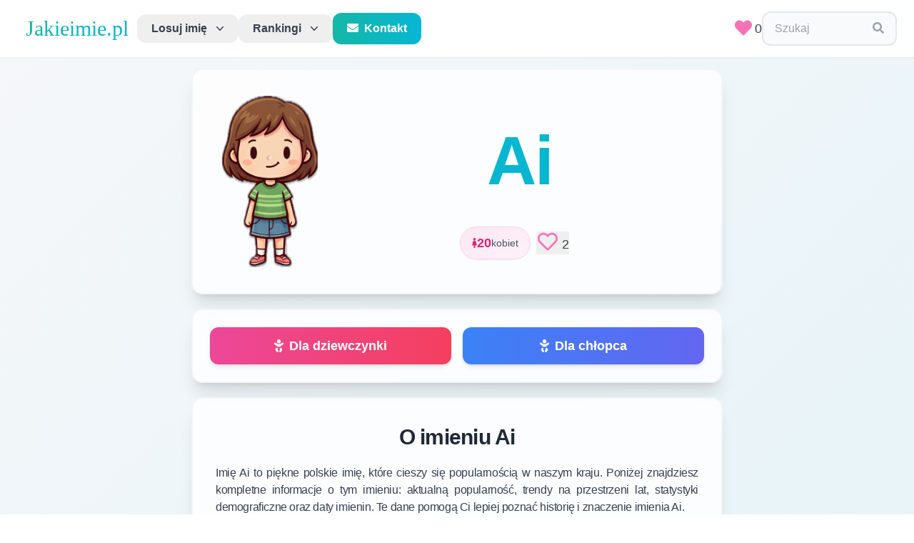

--- FILE ---
content_type: text/html; charset=utf-8
request_url: https://jakieimie.pl/imie/ai
body_size: 14249
content:
<!DOCTYPE html>
<html lang="pl">

<head>
    <!-- Matomo -->
    <script>
        var _paq = window._paq = window._paq || [];
        /* tracker methods like "setCustomDimension" should be called before "trackPageView" */
        _paq.push(['trackPageView']);
        _paq.push(['enableLinkTracking']);
        (function () {
            var u = "//matomo.falconbytes.pl/";
            _paq.push(['setTrackerUrl', u + 'matomo.php']);
            _paq.push(['setSiteId', '1']);
            var d = document, g = d.createElement('script'), s = d.getElementsByTagName('script')[0];
            g.async = true; g.src = u + 'matomo.js'; s.parentNode.insertBefore(g, s);
        })();
    </script>
    <!-- End Matomo Code -->
    <script async src="https://pagead2.googlesyndication.com/pagead/js/adsbygoogle.js?client=ca-pub-9585176266243524"
        crossorigin="anonymous"></script>
    <meta charset="UTF-8">
    <meta name="viewport" content="width=device-width, initial-scale=1.0">
    <meta http-equiv="X-UA-Compatible" content="ie=edge">
    <link rel="stylesheet" href="/files/css/tailwind5.css" />
    <link href="https://fonts.googleapis.com/css?family=Work+Sans:200,400&display=optional" rel="stylesheet">
    <link href="https://fonts.googleapis.com/css2?family=Cookie&display=optional" rel="stylesheet">
    <link href="https://fonts.googleapis.com/css2?family=Lato&family=Zeyada&display=optional" rel="stylesheet">
    <meta content="Jakieimie.pl" property="og:site_name" />
    <meta content="Imię Ai" property="og:title" />
    <meta
        content="Pomożemy Ci znaleźć najlepsze imię dla dziecka. Przeglądaj naszą bazę ponad 50,000 polskich imion, sprawdź ich popularność, znaczenie i trendy. Losuj imiona lub przeglądaj rankingi popularności."
        property="og:description" />
    <meta content="https://jakieimie.pl/static/images/mini.png" property="og:image" />
    <meta content="Jakieimie.pl" name="twitter:title" />
    <meta content="Katalog polskich imion - znajdź idealne imię dla dziecka. Baza ponad 50,000 imion z rankingami popularności i znaczeniami." name="twitter:description" />
    <meta content="https://jakieimie.pl/static/images/mini.png" name="twitter:image" />
    <meta content="jakieimie.pl" name="twitter:image:alt" />
    <meta content="summary_large_image" name="twitter:card" />
    <meta property="og:type" content="website" />
    <link href="/static/images/apple-touch-icon.png" rel="apple-touch-icon" sizes="180x180" />
    <link href="/static/images/favicon-32x32.png" rel="icon" sizes="32x32" type="image/png" />
    <link href="/static/images/favicon-16x16.png" rel="icon" sizes="16x16" type="image/png" />
    <link href="/static/site.webmanifest" rel="manifest" />
    <title>
        Imię Ai - Jakieimie.pl
    </title>
    
    <meta content="Kompletne informacje o imieniu Ai w Polsce. Sprawdź popularność, znaczenie, imieniny, trendy na przestrzeni lat i statystyki demograficzne. Ile osób nosi imię Ai? Kiedy są imieniny? Znajdź wszystkie informacje o imieniu Ai." name="description" />
    <meta content="imię ai, ai, ile osób nosi imie ai, popularność imienia ai, znaczenie imienia ai, imieniny ai, trendy imienia ai" name="keywords" />
    <meta content="https://jakieimie.pl/imie/ai" property="og:url" />
    <link href="https://jakieimie.pl/imie/ai" rel="canonical" />
    <script src="https://unpkg.com/htmx.org@1.8.5"></script>
    <script src="https://unpkg.com/hyperscript.org@0.9.7"></script>

    <style>
        #menu-toggle:checked+#menu {
            display: block;
        }
        /* Mobile menu styling */
        @media (max-width: 768px) {
            #menu {
                max-height: calc(100vh - 80px);
                overflow-y: auto;
            }
        }
    </style>

<!-- <div id="cookiePopup" style="
display:none;
position:fixed;
top:0;
left:0;
width:100%;
height:100%;
background:rgba(0,0,0,0.7);
justify-content:center;
align-items:center;
z-index:9999;
">
<div style="position:relative;">
    <a href="https://diavita.pl/sklep" target="_blank">
        <img src="/files/img/diavita.jpeg" alt="Popup Image" style="max-width:90vw; max-height:90vh; display:block;">
    </a>
  <button id="closePopup" style="
    position:absolute;
    top:10px;
    right:10px;
    background:yellow;
    border:none;
    font-size:20px;
    cursor:pointer;
    padding:5px 10px;
  ">X</button>
</div>
</div> -->

<script>
// Helper: set a cookie
function setCookie(name, value, days) {
var expires = "";
if (days) {
  var date = new Date();
  date.setTime(date.getTime() + (days*24*60*60*1000));
  expires = "; expires=" + date.toUTCString();
}
document.cookie = name + "=" + (value || "")  + expires + "; path=/";
}

// Helper: get a cookie
function getCookie(name) {
var nameEQ = name + "=";
var ca = document.cookie.split(';');
for(var i=0;i < ca.length;i++) {
  var c = ca[i];
  while (c.charAt(0)==' ') c = c.substring(1,c.length);
  if (c.indexOf(nameEQ) == 0) return c.substring(nameEQ.length,c.length);
}
return null;
}

// On DOM ready
document.addEventListener("DOMContentLoaded", function(){
var popupShown = getCookie("popupShown");
if (!popupShown || popupShown === "false") {
    setTimeout(function() {
      document.getElementById("cookiePopup").style.display = "flex";
    }, 1000); // 1000 ms = 1 second
}

document.getElementById("closePopup").addEventListener("click", function(){
  setCookie("popupShown", "true", 30); // expires in 30 days
  document.getElementById("cookiePopup").style.display = "none";
});
});
</script>
</head>

<body class="text-gray-700 leading-normal tracking-normal antialiased">

    <!--Nav-->
    <nav id="header" class="header-modern sticky top-0 z-50 w-full bg-white/95 backdrop-blur-md shadow-sm transition-all duration-300">
        <div class="w-full container mx-auto flex flex-wrap items-center justify-between px-4 md:px-6 py-4">

            <label for="menu-toggle" class="cursor-pointer md:hidden block p-2 hover:bg-gray-100 rounded-lg transition-colors">
                <svg class="fill-current text-gray-700" xmlns="http://www.w3.org/2000/svg" width="24" height="24"
                    viewBox="0 0 20 20">
                    <title>menu</title>
                    <path d="M0 3h20v2H0V3zm0 6h20v2H0V9zm0 6h20v2H0v-2z"></path>
                </svg>
            </label>
            <input class="hidden" type="checkbox" id="menu-toggle" />

            <div class="hidden md:flex md:items-center md:w-auto w-full order-3 md:order-1" id="menu">
                <!-- Desktop Navigation -->
                <nav class="relative hidden md:flex items-center gap-2">
                    <a class="block md:inline-block font-logo text-2xl md:text-3xl px-3 bg-gradient-to-r from-teal-500 to-cyan-500 bg-clip-text text-transparent hover:from-teal-600 hover:to-cyan-600 transition-all duration-300"
                        href="/">Jakieimie.pl</a>

                    <div class="relative block md:inline-block text-left">
                        <div class="w-full">
                            <button _="on mouseenter if not #menu-toggle.checked remove .md:hidden from #tab1 end
                                        on mouseenter if not #menu-toggle.checked add .md:hidden to #tab2 end"
                                type="button" class="modern-dropdown" id="menu-button" aria-expanded="true"
                                aria-haspopup="true">
                                Losuj imię
                                <svg class="-mr-1 ml-2 h-5 w-5 transition-transform duration-200" viewBox="0 0 20 20" fill="currentColor">
                                    <path fill-rule="evenodd"
                                        d="M5.23 7.21a.75.75 0 011.06.02L10 11.168l3.71-3.938a.75.75 0 111.08 1.04l-4.25 4.5a.75.75 0 01-1.08 0l-4.25-4.5a.75.75 0 01.02-1.06z"
                                        clip-rule="evenodd" />
                                </svg>
                            </button>
                        </div>

                        <div id="tab1" class="modern-dropdown-menu md:hidden" role="menu" aria-orientation="vertical"
                            aria-labelledby="menu-button"
                            _="on mouseleave if not #menu-toggle.checked add .md:hidden to me end">
                            <div class="py-2" role="none">
                                <a href="/dziewczynka" class="modern-dropdown-item" role="menuitem" tabindex="-1">
                                    <i class="fas fa-baby text-pink-400 mr-2"></i>Dla dziewczynki
                                </a>
                                <a href="/chlopiec" class="modern-dropdown-item" role="menuitem" tabindex="-1">
                                    <i class="fas fa-baby text-blue-400 mr-2"></i>Dla chłopca
                                </a>
                            </div>
                        </div>
                    </div>

                    <div class="relative block md:inline-block text-left mt-2 md:mt-0">
                        <div class="w-full">
                            <button _="on mouseenter if not #menu-toggle.checked remove .md:hidden from #tab2 end
                                        on mouseenter if not #menu-toggle.checked add .md:hidden to #tab1"
                                type="button" class="modern-dropdown" id="menu-button" aria-expanded="true"
                                aria-haspopup="true">
                                Rankingi
                                <svg class="-mr-1 ml-2 h-5 w-5 transition-transform duration-200" viewBox="0 0 20 20" fill="currentColor"
                                    aria-hidden="true">
                                    <path fill-rule="evenodd"
                                        d="M5.23 7.21a.75.75 0 011.06.02L10 11.168l3.71-3.938a.75.75 0 111.08 1.04l-4.25 4.5a.75.75 0 01-1.08 0l-4.25-4.5a.75.75 0 01.02-1.06z"
                                        clip-rule="evenodd" />
                                </svg>
                            </button>
                        </div>

                        <div id="tab2" class="modern-dropdown-menu md:hidden" role="menu" aria-orientation="vertical"
                            aria-labelledby="menu-button"
                            _="on mouseleave if not #menu-toggle.checked add .md:hidden to me end">
                            <div class="py-2" role="none">
                                <h3 class="text-gray-500 text-xs uppercase tracking-wider font-semibold px-4 py-2">Wszystkie imiona</h3>
                                <a href="/rankingimion" class="modern-dropdown-item" role="menuitem" tabindex="-1">
                                    <i class="fas fa-users text-teal-500 mr-2"></i>W populacji
                                </a>
                                <a href="/rankingimiondzieci" class="modern-dropdown-item" role="menuitem" tabindex="-1">
                                    <i class="fas fa-child text-purple-500 mr-2"></i>Nadawane dzieciom
                                </a>
                                <a href="/najpopularniejsze/2024" class="modern-dropdown-item" role="menuitem" tabindex="-1">
                                    <i class="fas fa-calendar-alt text-orange-500 mr-2"></i>Zestawienie roczne
                                </a>
                            </div>
                            <div class="border-t border-gray-100 py-2" role="none">
                                <h3 class="text-gray-500 text-xs uppercase tracking-wider font-semibold px-4 py-2">Alfabetyczny</h3>
                                <a href="/imiona/wszystkie/litera/a" class="modern-dropdown-item" role="menuitem"
                                    tabindex="-1"><i class="fas fa-sort-alpha-down text-blue-500 mr-2"></i>W populacji</a>
                                <a href="/imiona/dzieci/litera/a" class="modern-dropdown-item" role="menuitem" tabindex="-1">
                                    <i class="fas fa-sort-alpha-down text-indigo-500 mr-2"></i>Nadawane dzieciom
                                </a>
                            </div>
                            <div class="border-t border-gray-100 py-2" role="none">
                                <h3 class="text-gray-500 text-xs uppercase tracking-wider font-semibold px-4 py-2">Rankingi użytkowników</h3>
                                <a href="/ranking" class="modern-dropdown-item" role="menuitem" tabindex="-1">
                                    <i class="fas fa-heart text-pink-500 mr-2"></i>Najwięcej polubień
                                </a>
                            </div>
                            <div class="border-t border-gray-100 py-2" role="none">
                                <a href="/szukaj" class="modern-dropdown-item" role="menuitem" tabindex="-1">
                                    <i class="fas fa-search text-cyan-500 mr-2"></i>Wyszukiwarka
                                </a>
                            </div>
                        </div>
                    </div>

                    <a href="/kontakt" class="block md:inline-block bg-gradient-to-r from-teal-500 to-cyan-500 hover:from-teal-600 hover:to-cyan-600 text-white font-semibold px-5 py-2.5 rounded-xl transition-all duration-300 shadow-sm hover:shadow-md transform hover:scale-105">
                        <i class="fas fa-envelope mr-2"></i>Kontakt
                    </a>
                </nav>

                <!-- Mobile Navigation -->
                <nav class="flex flex-col md:hidden w-full mt-4 space-y-1 bg-white rounded-lg shadow-lg p-4 border border-gray-200">
                    <a href="/" class="block px-4 py-3 text-lg font-semibold bg-gradient-to-r from-teal-500 to-cyan-500 bg-clip-text text-transparent border-b border-gray-200 pb-3 mb-2">
                        Jakieimie.pl
                    </a>
                    
                    <div class="space-y-1">
                        <div class="text-gray-500 text-xs uppercase tracking-wider font-semibold px-4 py-2">Losuj imię</div>
                        <a href="/dziewczynka" class="block px-4 py-3 text-gray-700 hover:bg-teal-50 hover:text-teal-600 rounded-lg transition-colors">
                            <i class="fas fa-baby text-pink-400 mr-2"></i>Dla dziewczynki
                        </a>
                        <a href="/chlopiec" class="block px-4 py-3 text-gray-700 hover:bg-teal-50 hover:text-teal-600 rounded-lg transition-colors">
                            <i class="fas fa-baby text-blue-400 mr-2"></i>Dla chłopca
                        </a>
                    </div>

                    <div class="border-t border-gray-200 pt-2 mt-2 space-y-1">
                        <div class="text-gray-500 text-xs uppercase tracking-wider font-semibold px-4 py-2">Wszystkie imiona</div>
                        <a href="/rankingimion" class="block px-4 py-3 text-gray-700 hover:bg-teal-50 hover:text-teal-600 rounded-lg transition-colors">
                            <i class="fas fa-users text-teal-500 mr-2"></i>W populacji
                        </a>
                        <a href="/rankingimiondzieci" class="block px-4 py-3 text-gray-700 hover:bg-teal-50 hover:text-teal-600 rounded-lg transition-colors">
                            <i class="fas fa-child text-purple-500 mr-2"></i>Nadawane dzieciom
                        </a>
                        <a href="/najpopularniejsze/2024" class="block px-4 py-3 text-gray-700 hover:bg-teal-50 hover:text-teal-600 rounded-lg transition-colors">
                            <i class="fas fa-calendar-alt text-orange-500 mr-2"></i>Zestawienie roczne
                        </a>
                    </div>

                    <div class="border-t border-gray-200 pt-2 mt-2 space-y-1">
                        <div class="text-gray-500 text-xs uppercase tracking-wider font-semibold px-4 py-2">Alfabetyczny</div>
                        <a href="/imiona/wszystkie/litera/a" class="block px-4 py-3 text-gray-700 hover:bg-teal-50 hover:text-teal-600 rounded-lg transition-colors">
                            <i class="fas fa-sort-alpha-down text-blue-500 mr-2"></i>W populacji
                        </a>
                        <a href="/imiona/dzieci/litera/a" class="block px-4 py-3 text-gray-700 hover:bg-teal-50 hover:text-teal-600 rounded-lg transition-colors">
                            <i class="fas fa-sort-alpha-down text-indigo-500 mr-2"></i>Nadawane dzieciom
                        </a>
                    </div>

                    <div class="border-t border-gray-200 pt-2 mt-2 space-y-1">
                        <div class="text-gray-500 text-xs uppercase tracking-wider font-semibold px-4 py-2">Rankingi użytkowników</div>
                        <a href="/ranking" class="block px-4 py-3 text-gray-700 hover:bg-teal-50 hover:text-teal-600 rounded-lg transition-colors">
                            <i class="fas fa-heart text-pink-500 mr-2"></i>Najwięcej polubień
                        </a>
                    </div>

                    <div class="border-t border-gray-200 pt-2 mt-2 space-y-1">
                        <a href="/szukaj" class="block px-4 py-3 text-gray-700 hover:bg-teal-50 hover:text-teal-600 rounded-lg transition-colors">
                            <i class="fas fa-search text-cyan-500 mr-2"></i>Wyszukiwarka
                        </a>
                    </div>

                    <div class="border-t border-gray-200 pt-2 mt-2">
                        <a href="/kontakt" class="block w-full text-center bg-gradient-to-r from-teal-500 to-cyan-500 hover:from-teal-600 hover:to-cyan-600 text-white font-semibold px-5 py-3 rounded-xl transition-all duration-300 shadow-sm">
                            <i class="fas fa-envelope mr-2"></i>Kontakt
                        </a>
                    </div>
                </nav>
            </div>

            <div class="order-1 md:order-2 flex items-center gap-3">
                <div class="inline-block">
                    <a id="userlikes" href="/ulubione" class="text-lg"><span class="text-pink-400 mx-1"> <i class="h-6 w-6 fas fa-heart fa-lg"></i></span>0</a>
                </div>
                <div class="inline-block" _="on click set value of #search-edit to ''">
                    <div class="relative select-text px-4 py-2.5 border-2 border-gray-200 hover:border-teal-300 focus-within:border-teal-400 rounded-xl transition-all duration-200 bg-gray-50 hover:bg-white">
                        <input id="search-edit" class="focus:outline-none mr-2 bg-transparent text-gray-700 placeholder-gray-400" type="input"
                            _="on htmx:afterRequest remove .hidden from #search-results" name="search"
                            placeholder="Szukaj" hx-post="/search" hx-trigger="keyup changed delay:500ms, search"
                            hx-target="#search-results" hx-swap="innerHTML" style="width: 125px;">
                        <span class="text-gray-400">
                            <i class="fa fa-search"></i>
                        </span>
                        <div id="search-results" _="on click elsewhere add .hidden to me"
                            class="absolute top-full left-0 right-0 mt-2 z-50 bg-white border-2 border-gray-200 rounded-xl shadow-2xl w-full max-h-60 overflow-y-auto hidden animate-fadeIn">
                        </div>
                    </div>
                </div>
            </div>
        </div>
    </nav>

    <div class="max-w-3xl mx-auto">
        

<script>
document.addEventListener('DOMContentLoaded', function() {
    // Add loading state to like buttons
    document.body.addEventListener('htmx:beforeRequest', function(evt) {
        if (evt.detail.elt.classList.contains('like-btn')) {
            evt.detail.elt.style.opacity = '0.7';
            // Don't disable pointer events to avoid breaking HTMX
        }
    });
    
    // Remove loading state after request
    document.body.addEventListener('htmx:afterRequest', function(evt) {
        if (evt.detail.elt.classList.contains('like-btn')) {
            evt.detail.elt.style.opacity = '1';
        }
    });
    
    // Remove animation for favorites page
    document.body.addEventListener('click', function(evt) {
        if (evt.target.closest('button[hx-delete*="/unlike/"]')) {
            const button = evt.target.closest('button[hx-delete*="/unlike/"]');
            const row = button.closest('tr');
            if (row) {
                // Add removing animation immediately on click
                row.style.transition = 'opacity 0.4s ease-out';
                row.style.opacity = '0';
                
                // Prevent the default HTMX behavior temporarily
                evt.preventDefault();
                
                // Let HTMX handle the deletion after animation
                setTimeout(() => {
                    // Trigger the HTMX request manually
                    htmx.trigger(button, 'click');
                }, 400);
            }
        }
    });

    
    // Instagram-like heart animation on click
    document.body.addEventListener('click', function(evt) {
        if (evt.target.closest('.like-btn')) {
            const button = evt.target.closest('.like-btn');
            const heart = button.querySelector('i') || button.querySelector('svg');
            
            if (heart) {
                const heartRect = heart.getBoundingClientRect();
                
                // Determine if this is a big button (details/random pages) or small button (rankings)
                const isBigButton = heart.classList.contains('fa-2x') || heart.classList.contains('h-7');
                const scaleAmount = isBigButton ? 1.6 : 1.4;
                const particleCount = isBigButton ? 12 : 8;
                const particleSize = isBigButton ? 6 : 4;
                const burstDistance = isBigButton ? 50 : 30;
                
                // Add a small delay to let HTMX process first
                setTimeout(() => {
                    // Create burst particles centered on the heart
                    createHeartBurst(heartRect.left + heartRect.width / 2, heartRect.top + heartRect.height / 2, particleCount, particleSize, burstDistance);
                    
                    // Heart scale animation
                    heart.style.transition = 'transform 0.3s cubic-bezier(0.68, -0.55, 0.265, 1.55)';
                    heart.style.transform = `scale(${scaleAmount})`;
                    
                    setTimeout(() => {
                        heart.style.transform = 'scale(1)';
                    }, 300);
                }, 50); // Small delay to let HTMX start processing
            }
        }
    });
    
    function createHeartBurst(x, y, particleCount = 8, particleSize = 4, burstDistance = 30) {
        const colors = ['#ff6b9d', '#ff8fab', '#ffb3c6', '#ffc2d1'];
        
        for (let i = 0; i < particleCount; i++) {
            const particle = document.createElement('div');
            particle.style.position = 'fixed';
            particle.style.left = x + 'px';
            particle.style.top = y + 'px';
            particle.style.width = particleSize + 'px';
            particle.style.height = particleSize + 'px';
            particle.style.backgroundColor = colors[Math.floor(Math.random() * colors.length)];
            particle.style.borderRadius = '50%';
            particle.style.pointerEvents = 'none';
            particle.style.zIndex = '9999';
            
            document.body.appendChild(particle);
            
            // Animate particle
            const angle = (i / particleCount) * Math.PI * 2;
            const distance = burstDistance + Math.random() * (burstDistance * 0.5);
            const endX = x + Math.cos(angle) * distance;
            const endY = y + Math.sin(angle) * distance;
            
            particle.animate([
                { 
                    transform: 'translate(0, 0) scale(1)',
                    opacity: 1
                },
                { 
                    transform: `translate(${endX - x}px, ${endY - y}px) scale(0)`,
                    opacity: 0
                }
            ], {
                duration: 600,
                easing: 'cubic-bezier(0.25, 0.46, 0.45, 0.94)'
            }).onfinish = () => {
                document.body.removeChild(particle);
            };
        }
    }
});
</script>

<section class="section-block">
    <div class="section-content relative overflow-hidden">
        <!-- Decorative gradient overlay -->
        <div class="absolute inset-0 bg-gradient-to-br from-pink-50/50 to-purple-50/50 pointer-events-none"></div>
        
        <img class="object-contain object-center md:visible md:h-60 md:w-36 h-60 w-0 md:mx-3 md:my-3 rounded-2xl relative z-10"
        
        src="/files/img/g2.webp" alt="image with a kid">
        
        <div class="flex flex-col justify-between leading-normal w-full mr-2 relative z-10">
        <h2
            class="text-5xl md:text-8xl w-full md:m-2 capitalize font-black tracking-tight text-transparent bg-gradient-to-r from-teal-500 via-cyan-500 to-teal-500 bg-clip-text text-center py-6 hover:scale-105 transition-transform duration-300">
            ai</h2>
            <div class="flex flex-row items-center justify-center mt-3 gap-3 flex-wrap">
                
                <div class="inline-flex items-center gap-2 px-4 py-2 bg-gradient-to-br from-pink-100 to-pink-50 rounded-full border border-pink-200 shadow-sm hover:shadow-md transition-all">
                    <i class="fas fa-female text-pink-600 text-sm"></i>
                    <span class="text-base md:text-lg font-bold text-pink-600">20</span>
                    <span class="text-sm text-gray-600 hidden sm:inline">kobiet</span>
                </div>
                
                
                
                <div class="inline-flex items-center ml-2">
                    <button class="like-btn hover:scale-110 transition-transform" hx-swap="innerHTML" hx-post="/like/ai">
                        <span id="heart-icon" class="text-pink-400"> <i id="heart" class="h-7 w-7 far fa-heart fa-2x"></i></span>
<p class="inline-block text-lg"><span>2</span></p>
                    </button>
                </div>
            </div>
        </div>
    </div>
</section>

<section class="section-block">
    <div class="section-content">
        <div class="grid grid-cols-2 gap-4 w-full">
            <a href="/dziewczynka"
                class="w-full text-center px-6 py-3 rounded-xl bg-gradient-to-r from-pink-500 to-rose-500 hover:from-pink-600 hover:to-rose-600 text-white text-lg font-bold shadow-md hover:shadow-xl transform hover:scale-105 transition-all duration-300 flex items-center justify-center">
                <i class="fas fa-baby mr-2"></i>Dla dziewczynki
            </a>
            <a href="/chlopiec"
                class="w-full text-center px-6 py-3 rounded-xl bg-gradient-to-r from-blue-500 to-indigo-500 hover:from-blue-600 hover:to-indigo-600 text-white text-lg font-bold shadow-md hover:shadow-xl transform hover:scale-105 transition-all duration-300 flex items-center justify-center">
                <i class="fas fa-baby mr-2"></i>Dla chłopca
            </a>
        </div>
    </div>
</section>


<section class="section-block">
    <div class="section-content-col">
        <h2 class="section-header-black">O imieniu Ai</h2>
        <div>
            <p class="text-base p-2 w-full tracking-tight text-gray-700 font-sans text-justify">
                Imię Ai to piękne polskie imię, które cieszy się popularnością w naszym kraju. 
                Poniżej znajdziesz kompletne informacje o tym imieniu: aktualną popularność, trendy na przestrzeni lat, 
                statystyki demograficzne oraz daty imienin. Te dane pomogą Ci lepiej poznać historię i znaczenie imienia Ai.
            </p>
        </div>
    </div>
</section>


<section class="section-block">
    <div class="section-content-col">
        <div class="flex items-center justify-center mb-6">
            <h2 class="section-header-black mb-0">Popularność imienia <span class="text-transparent bg-gradient-to-r from-teal-500 to-cyan-500 bg-clip-text">Ai</span> w latach 2000 - 2024</h2>
        </div>
        <p class="text-gray-600 text-center mt-2 mb-6 leading-relaxed max-w-2xl">
            Wykres przedstawia trendy popularności imienia Ai na przestrzeni lat 2000-2024. 
            Możesz zobaczyć jak zmieniała się popularność tego imienia - czy rośnie, spada czy utrzymuje się na stałym poziomie. 
            Dane pokazują liczbę dzieci, które otrzymały to imię w każdym roku.
        </p>
        <div class="w-full p-4 bg-gradient-to-br from-gray-50 to-white rounded-xl border-2 border-gray-100">
            <canvas id="myChart"></canvas>
        </div>
    </div>
</section>

<section class="section-block">
    <div class="section-content-col">
        <div class="flex items-center justify-center mb-6">
            <h2 class="section-header-black mb-0">Liczba osób z imieniem  <span class="text-transparent bg-gradient-to-r from-teal-500 to-cyan-500 bg-clip-text">Ai</span> w populacji</h2>
        </div>
        <p class="text-gray-600 text-center mt-2 mb-6 leading-relaxed max-w-2xl">
            Wykres pokazuje całkowitą liczbę osób noszących imię Ai w populacji polskiej według płci. 
            Dane obejmują wszystkie osoby w różnym wieku - od dzieci po seniorów. To pozwala zobaczyć rzeczywistą popularność 
            imienia w całym społeczeństwie i zrozumieć jak rozkłada się między mężczyznami a kobietami.
        </p>
        <div class="w-full p-4 bg-gradient-to-br from-gray-50 to-white rounded-xl border-2 border-gray-100">
            <canvas id="myChart2"></canvas>
        </div>
    </div>
</section>

<section class="section-block">
    <div class="section-content-col">
        <div class="flex items-center justify-center mb-6">
            <h2 id="chart-title" class="section-header-black mb-0">Polubienia imienia <span class="text-transparent bg-gradient-to-r from-teal-500 to-cyan-500 bg-clip-text">Ai</span> w ostatnich 12 miesiącach</h2>
        </div>
        <p class="text-gray-600 text-center mt-2 mb-6 leading-relaxed max-w-2xl">
            Wykres przedstawia liczbę polubień imienia Ai w ostatnich 12 miesiącach. 
            Możesz zobaczyć jak zmieniała się popularność tego imienia wśród użytkowników serwisu.
        </p>
        <div class="w-full p-4 bg-gradient-to-br from-gray-50 to-white rounded-xl border-2 border-gray-100">
            <canvas id="monthlyLikesChart"></canvas>
        </div>
    </div>
</section>



<section class="section-block">
    <div class="section-content">
      <div class="flex flex-col justify-between p-1 leading-normal w-full content-center">
        <h2 class="section-header-black">Partnerzy</h2>
        <a href="https://diavita.pl/sklep" target="_blank">
          <div class="flex justify-center items-center">
            <img class="mx-1 my-1 object-contain" src="/files/img/diavita.jpeg" alt="image" hr>
        </div>
        <p class="text-center text-gray-700 text-medium">Z kodem <strong>JAKIEIMIE</strong> otrzymasz zniżkę 10%</p>
    </a>
    </div>
</div>
</section>

<section class="section-block">
    <div class="section-content-col">
        <div class="flex items-center justify-center mb-6">
            <div class="w-12 h-12 bg-gradient-to-br from-indigo-400 to-purple-500 rounded-2xl flex items-center justify-center mr-3 shadow-lg">
                <i class="fas fa-comments text-white text-xl"></i>
            </div>
            <h2 class="section-header-black mb-0">Komentarze</h2>
        </div>
        <div id="comment-form-box" class="bg-gradient-to-br from-gray-50 to-white rounded-2xl p-6 shadow-md border-2 border-gray-100 mt-4 w-full">
            <form 
                hx-post="/comment/ai" 
                hx-target="#comment-form-box" 
                hx-swap="innerHTML"
                class="space-y-4">
                <textarea name="comment_text" rows="5" required class="block w-full min-h-[140px] px-4 py-3 border-2 border-gray-200 rounded-xl focus:outline-none focus:ring-4 focus:ring-teal-100 focus:border-teal-400 transition-all bg-white shadow-sm hover:shadow-md resize-y text-gray-700 placeholder-gray-400" placeholder="Podziel się swoją opinią o tym imieniu..."></textarea>
                <div class="flex justify-end">
                    <button type="submit" class="inline-flex items-center justify-center bg-gradient-to-r from-teal-500 to-cyan-500 hover:from-teal-600 hover:to-cyan-600 text-white font-bold py-3 px-8 rounded-xl transition-all shadow-md hover:shadow-xl transform hover:scale-105 w-full md:w-auto">
                        <i class="fas fa-paper-plane mr-2"></i> Wyślij komentarz
                    </button>
                </div>
            </form>
        </div>

        <div id="comments" class="mt-6 w-full" hx-get="/comments/ai?page=1" hx-trigger="load, refreshComments from:body" hx-swap="innerHTML"></div>
        <div id="comments-more" class="text-center mt-6"></div>
    </div>
</section>


    </div>

    <footer class="w-full bg-gradient-to-br from-gray-50 to-gray-100 mt-16 border-t-4 border-teal-400 relative overflow-hidden">
        <!-- Decorative element -->
        <div class="absolute top-0 left-0 right-0 h-1 bg-gradient-to-r from-teal-400 via-cyan-400 to-teal-400"></div>
        
        <div class="container mx-auto px-6 py-12">
            <div class="grid grid-cols-1 md:grid-cols-3 gap-12">
                <!-- About Section -->
                <div class="space-y-5">
                    <div class="flex items-center space-x-3">
                        <div class="w-10 h-10 bg-gradient-to-br from-teal-500 to-cyan-500 rounded-xl flex items-center justify-center">
                            <i class="fas fa-heart text-white"></i>
                        </div>
                        <h3 class="font-bold text-gray-800 text-xl">O serwisie</h3>
                    </div>
                    <p class="text-sm text-gray-600 leading-relaxed">
                        Znajdź idealne imię dla swojego dziecka korzystając z naszej bazy danych. 
                        Losuj z popularnych lub unikalnych imion i dodawaj ulubione do swojej listy.
                    </p>
                    <div class="flex items-center space-x-3 p-3 bg-white/70 rounded-xl border-l-4 border-pink-400">
                        <span class="text-pink-500 text-xl">
                            <i class="fas fa-heart"></i>
                        </span>
                        <span class="text-sm text-gray-700 font-medium">Kliknij serce aby dodać do ulubionych</span>
                    </div>
                </div>

                <!-- Quick Links -->
                <div class="space-y-5">
                    <div class="flex items-center space-x-3">
                        <div class="w-10 h-10 bg-gradient-to-br from-cyan-500 to-blue-500 rounded-xl flex items-center justify-center">
                            <i class="fas fa-link text-white"></i>
                        </div>
                        <h3 class="font-bold text-gray-800 text-xl">Przydatne linki</h3>
                    </div>
                    <ul class="space-y-3 text-sm">
                        <li><a href="/ulubione" class="text-gray-600 hover:text-teal-600 transition-all duration-200 flex items-center group">
                            <i class="fas fa-chevron-right text-teal-400 mr-2 group-hover:translate-x-1 transition-transform"></i>
                            Twoje ulubione imiona
                        </a></li>
                        <li><a href="/szukaj" class="text-gray-600 hover:text-teal-600 transition-all duration-200 flex items-center group">
                            <i class="fas fa-chevron-right text-teal-400 mr-2 group-hover:translate-x-1 transition-transform"></i>
                            Zaawansowane wyszukiwanie
                        </a></li>
                        <li><a href="/rankingimion" class="text-gray-600 hover:text-teal-600 transition-all duration-200 flex items-center group">
                            <i class="fas fa-chevron-right text-teal-400 mr-2 group-hover:translate-x-1 transition-transform"></i>
                            Ranking popularności
                        </a></li>
                        <li><a href="/rankingimiondzieci" class="text-gray-600 hover:text-teal-600 transition-all duration-200 flex items-center group">
                            <i class="fas fa-chevron-right text-teal-400 mr-2 group-hover:translate-x-1 transition-transform"></i>
                            Imiona dla dzieci
                        </a></li>
                        <li><a href="/ranking" class="text-gray-600 hover:text-teal-600 transition-all duration-200 flex items-center group">
                            <i class="fas fa-chevron-right text-teal-400 mr-2 group-hover:translate-x-1 transition-transform"></i>
                            Najpopularniejsze użytkowników
                        </a></li>
                        <li><a href="/kontakt" class="text-gray-600 hover:text-teal-600 transition-all duration-200 flex items-center group">
                            <i class="fas fa-chevron-right text-teal-400 mr-2 group-hover:translate-x-1 transition-transform"></i>
                            Kontakt
                        </a></li>
                    </ul>
                </div>

                <!-- Data Source & Partners -->
                <div class="space-y-5">
                    <div class="flex items-center space-x-3">
                        <div class="w-10 h-10 bg-gradient-to-br from-purple-500 to-pink-500 rounded-xl flex items-center justify-center">
                            <i class="fas fa-database text-white"></i>
                        </div>
                        <h3 class="font-bold text-gray-800 text-xl">Źródła danych</h3>
                    </div>
                    <div class="p-4 bg-white/70 rounded-xl space-y-3">
                        <p class="text-sm text-gray-600 leading-relaxed">
                            Wszystkie imiona pochodzą z oficjalnych danych 
                            <a href="https://dane.gov.pl/pl/dataset/219,imiona-nadawane-dzieciom-w-polsce" 
                               class="text-teal-600 hover:text-teal-800 font-semibold transition-colors underline decoration-teal-300">GUS</a> 
                            z rejestru PESEL (stan na 19.01.2024).
                        </p>
                    </div>
                    <div class="space-y-3">
                        <p class="text-sm font-bold text-gray-700 flex items-center">
                            <i class="fas fa-handshake text-teal-500 mr-2"></i>
                            Partnerzy:
                        </p>
                        <ul class="space-y-2 text-sm">
                            <li>
                                <a href="https://namecatalog.info" class="inline-flex items-center px-4 py-2 bg-white rounded-lg hover:shadow-md transition-all duration-200 text-teal-600 hover:text-teal-700 border border-gray-200">
                                    <i class="fas fa-external-link-alt mr-2"></i>namecatalog.info
                                </a>
                            </li>
                            <li>
                                <a href="https://diavita.pl/sklep" class="inline-flex items-center px-4 py-2 bg-white rounded-lg hover:shadow-md transition-all duration-200 text-teal-600 hover:text-teal-700 border border-gray-200">
                                    <i class="fas fa-external-link-alt mr-2"></i>diavita.pl
                                </a>
                            </li>
                            <li>
                                <a href="https://psieimie.pl" class="inline-flex items-center px-4 py-2 bg-white rounded-lg hover:shadow-md transition-all duration-200 text-teal-600 hover:text-teal-700 border border-gray-200">
                                    <i class="fas fa-external-link-alt mr-2"></i>psieimie.pl
                                </a>
                            </li>
                        </ul>
                    </div>
                </div>
            </div>
        </div>
        
        <!-- Bottom Bar -->
        <div class="border-t border-gray-300">
            <div class="container mx-auto px-6 py-6">
                <div class="flex flex-col md:flex-row justify-between items-center space-y-4 md:space-y-0">
                    <div class="text-sm text-gray-600">
                        © 2024 <span class="font-bold bg-gradient-to-r from-teal-600 to-cyan-600 bg-clip-text text-transparent">Falconbytes.pl</span> - Wszystkie prawa zastrzeżone
                    </div>
                    <div class="flex items-center space-x-4 text-gray-500">
                        <span class="text-xs">Stworzone z</span>
                        <i class="fas fa-heart text-pink-500 animate-pulse"></i>
                        <span class="text-xs">dla rodziców</span>
                    </div>
                </div>
            </div>
        </div>
    </footer>

    <script crossorigin="anonymous"
        integrity="sha512-F5QTlBqZlvuBEs9LQPqc1iZv2UMxcVXezbHzomzS6Df4MZMClge/8+gXrKw2fl5ysdk4rWjR0vKS7NNkfymaBQ=="
        src="https://cdnjs.cloudflare.com/ajax/libs/font-awesome/5.15.1/js/all.min.js"></script>

    
<script src="https://cdn.jsdelivr.net/npm/chart.js@4.4.1/dist/chart.umd.js"></script>
<script>

0

var kidChart;
var totalChart
createCharts([0,0,0,0,0,0,0,0,0,0,0,0,0,0,0,0,0,0,0,0,0,0,0,0,0,],
[0,0,0,0,0,0,],
[14,14,15,17,18,20,],);

function createCharts(count_data, mcount_data, fcount_data) {
  // Determine aspect ratio based on screen size
  var isMobile = window.innerWidth < 768;
  var chartAspectRatio = isMobile ? 1.5 : 3;
  
  var ctx = document.getElementById('myChart').getContext('2d');
  
  // Create gradient for the line
  var gradient = ctx.createLinearGradient(0, 0, 0, 400);
  gradient.addColorStop(0, 'rgba(20, 184, 166, 0.3)');
  gradient.addColorStop(1, 'rgba(20, 184, 166, 0.0)');
  
  var kidChart = new Chart(ctx, {
      type: 'line',
      data: {
          labels: [2000,2001,2002,2003,2004,2005,2006,2007,2008,2009,2010,2011,2012,2013,2014,2015,2016,2017,2018,2019,2020,2021,2022,2023,2024,],
          datasets: [{
              label: 'Liczba dzieci',
              data: count_data,
              backgroundColor: gradient,
              borderColor: 'rgba(20, 184, 166, 1)',
              pointBackgroundColor: 'rgba(249, 115, 22, 1)',
              pointBorderColor: '#fff',
              pointBorderWidth: 2,
              pointRadius: 4,
              pointHoverRadius: 7,
              pointHoverBackgroundColor: 'rgba(249, 115, 22, 1)',
              pointHoverBorderColor: '#fff',
              pointHoverBorderWidth: 3,
              borderWidth: 3,
              fill: true,
              tension: 0.4,
          }]
      },
      options: {
        plugins: {
            legend: {
                display: false,
            },
            tooltip: {
                backgroundColor: 'rgba(0, 0, 0, 0.8)',
                padding: 12,
                titleFont: { size: 14, weight: 'bold' },
                bodyFont: { size: 13 },
                cornerRadius: 8,
                displayColors: false,
                callbacks: {
                    label: function(context) {
                        return 'Dzieci: ' + context.parsed.y.toLocaleString('pl-PL');
                    }
                }
            }
        },
        responsive: true,
        maintainAspectRatio: true,
        aspectRatio: chartAspectRatio,
        interaction: {
            mode: 'index',
            intersect: false,
        },
        animation: {
            duration: 1500,
            easing: 'easeInOutQuart'
        },
        scales: {
              x: {
                grid: {
                    color: 'rgba(0, 0, 0, 0.05)',
                    drawBorder: false,
                },
                ticks: {
                    font: { size: 11 },
                    color: 'rgba(107, 114, 128, 1)'
                }
              },
              y: {
                beginAtZero: true,
                grid: {
                    color: 'rgba(0, 0, 0, 0.05)',
                    drawBorder: false,
                },
                ticks: {
                    font: { size: 11 },
                    color: 'rgba(107, 114, 128, 1)',
                    callback: function(value) {
                        return value.toLocaleString('pl-PL');
                    }
                }
              }
          }
      }
  });

  var ctx2 = document.getElementById('myChart2').getContext('2d');
  
  // Create gradients for male/female
  var gradientMale = ctx2.createLinearGradient(0, 0, 0, 400);
  gradientMale.addColorStop(0, 'rgba(14, 165, 233, 0.2)');
  gradientMale.addColorStop(1, 'rgba(14, 165, 233, 0.0)');
  
  var gradientFemale = ctx2.createLinearGradient(0, 0, 0, 400);
  gradientFemale.addColorStop(0, 'rgba(244, 114, 182, 0.2)');
  gradientFemale.addColorStop(1, 'rgba(244, 114, 182, 0.0)');
  
  var totalChart = new Chart(ctx2, {
      type: 'line',
      data: {
          labels: [2019,2020,2021,2022,2023,2024,],
          datasets: [
          
          
          {
              label: 'Kobiet',
              data: fcount_data,
              yAxisID: 'y2',
              backgroundColor: gradientFemale,
              borderColor: 'rgba(244, 114, 182, 1)',
              pointBackgroundColor: 'rgba(219, 39, 119, 1)',
              pointBorderColor: '#fff',
              pointBorderWidth: 2,
              pointRadius: 4,
              pointHoverRadius: 7,
              pointHoverBackgroundColor: 'rgba(219, 39, 119, 1)',
              pointHoverBorderColor: '#fff',
              pointHoverBorderWidth: 3,
              borderWidth: 3,
              fill: true,
              tension: 0.4,
          }
          
        ]
      },
      options: {
        plugins: {
            legend: {
                display: true,
                labels: {
                    font: { size: 12, weight: '600' },
                    color: 'rgba(55, 65, 81, 1)',
                    usePointStyle: true,
                    pointStyle: 'circle',
                    padding: 15
                }
            },
            tooltip: {
                backgroundColor: 'rgba(0, 0, 0, 0.8)',
                padding: 12,
                titleFont: { size: 14, weight: 'bold' },
                bodyFont: { size: 13 },
                cornerRadius: 8,
                callbacks: {
                    label: function(context) {
                        return context.dataset.label + ': ' + context.parsed.y.toLocaleString('pl-PL');
                    }
                }
            }
        },
        responsive: true,
        maintainAspectRatio: true,
        aspectRatio: chartAspectRatio,
        interaction: {
            mode: 'index',
            intersect: false,
        },
        animation: {
            duration: 1500,
            easing: 'easeInOutQuart'
        },
        scales: {
            x: {
                grid: {
                    color: 'rgba(0, 0, 0, 0.05)',
                    drawBorder: false,
                },
                ticks: {
                    font: { size: 11 },
                    color: 'rgba(107, 114, 128, 1)'
                }
            },
            
            
              y2: {
                type: 'linear',
                position: 'right',
                beginAtZero: true,
                grid: {
                    drawOnChartArea: false,
                    drawBorder: false,
                },
                ticks: { 
                    color: 'rgba(219, 39, 119, 1)', 
                    suggestedMin: 0,
                    font: { size: 11, weight: '600' },
                    callback: function(value) {
                        return value.toLocaleString('pl-PL');
                    }
                },
              }
            
          }
      }
  });
}

var monthlyLikesChart;

// Function to create or update the monthly likes chart
function createMonthlyLikesChart(data) {
    const ctx = document.getElementById('monthlyLikesChart');
    if (!ctx) return;

    const labels = data.map(item => item.month_label);
    const counts = data.map(item => item.count);

    // Determine aspect ratio based on screen size
    const isMobile = window.innerWidth < 768;
    const chartAspectRatio = isMobile ? 1.5 : 3;

    // Create gradient for the line
    const gradient = ctx.getContext('2d').createLinearGradient(0, 0, 0, 400);
    gradient.addColorStop(0, 'rgba(244, 114, 182, 0.3)');
    gradient.addColorStop(1, 'rgba(244, 114, 182, 0.0)');

    const chartConfig = {
        type: 'line',
        data: {
            labels: labels,
            datasets: [{
                label: 'Liczba polubień',
                data: counts,
                backgroundColor: gradient,
                borderColor: 'rgba(244, 114, 182, 1)',
                pointBackgroundColor: 'rgba(219, 39, 119, 1)',
                pointBorderColor: '#fff',
                pointBorderWidth: 2,
                pointRadius: 4,
                pointHoverRadius: 7,
                pointHoverBackgroundColor: 'rgba(219, 39, 119, 1)',
                pointHoverBorderColor: '#fff',
                pointHoverBorderWidth: 3,
                borderWidth: 3,
                fill: true,
                tension: 0.4,
            }]
        },
        options: {
            plugins: {
                legend: {
                    display: false,
                },
                tooltip: {
                    backgroundColor: 'rgba(0, 0, 0, 0.8)',
                    padding: 12,
                    titleFont: { size: 14, weight: 'bold' },
                    bodyFont: { size: 13 },
                    cornerRadius: 8,
                    displayColors: false,
                    callbacks: {
                        label: function(context) {
                            return 'Polubienia: ' + context.parsed.y.toLocaleString('pl-PL');
                        }
                    }
                }
            },
            responsive: true,
            maintainAspectRatio: true,
            aspectRatio: chartAspectRatio,
            interaction: {
                mode: 'index',
                intersect: false,
            },
            animation: {
                duration: 1500,
                easing: 'easeInOutQuart'
            },
            scales: {
                x: {
                    grid: {
                        color: 'rgba(0, 0, 0, 0.05)',
                        drawBorder: false,
                    },
                    ticks: {
                        font: { size: 11 },
                        color: 'rgba(107, 114, 128, 1)'
                    }
                },
                y: {
                    beginAtZero: true,
                    grid: {
                        color: 'rgba(0, 0, 0, 0.05)',
                        drawBorder: false,
                    },
                    ticks: {
                        font: { size: 11 },
                        color: 'rgba(107, 114, 128, 1)',
                        callback: function(value) {
                            return value.toLocaleString('pl-PL');
                        }
                    }
                }
            }
        }
    };

    if (monthlyLikesChart) {
        // Update existing chart
        monthlyLikesChart.data.labels = labels;
        monthlyLikesChart.data.datasets[0].data = counts;
        monthlyLikesChart.update('active');
    } else {
        // Create new chart
        monthlyLikesChart = new Chart(ctx, chartConfig);
    }
}

// Function to load chart data for a specific name
function loadChartForName(name) {
    if (!name) {
        // If no name, show empty chart
        const emptyData = Array(12).fill(0).map((_, i) => {
            const now = new Date();
            const date = new Date(now.getFullYear(), now.getMonth() - (11 - i), 1);
            const monthNames = ['Styczeń', 'Luty', 'Marzec', 'Kwiecień', 'Maj', 'Czerwiec', 
                              'Lipiec', 'Sierpień', 'Wrzesień', 'Październik', 'Listopad', 'Grudzień'];
            return {
                month_label: monthNames[date.getMonth()] + ' ' + date.getFullYear(),
                count: 0
            };
        });
        createMonthlyLikesChart(emptyData);
        return;
    }
}

// Load initial chart data from template context
document.addEventListener('DOMContentLoaded', function() {
    
    try {
        const monthlyLikesData = JSON.parse('[{"month_label":"Luty 2025","count":0},{"month_label":"Marzec 2025","count":0},{"month_label":"Kwiecień 2025","count":0},{"month_label":"Maj 2025","count":0},{"month_label":"Czerwiec 2025","count":0},{"month_label":"Lipiec 2025","count":0},{"month_label":"Sierpień 2025","count":0},{"month_label":"Wrzesień 2025","count":0},{"month_label":"Październik 2025","count":0},{"month_label":"Listopad 2025","count":0},{"month_label":"Grudzień 2025","count":1},{"month_label":"Styczeń 2026","count":0}]');
        if (monthlyLikesData && Array.isArray(monthlyLikesData)) {
            createMonthlyLikesChart(monthlyLikesData);
        }
    } catch (e) {
        console.error('Error parsing monthly likes data:', e);
        const name = 'ai';
        if (name) {
            loadChartForName(name.toLowerCase());
        }
    }
    
});

// Listen for HTMX events to update chart when likes change
document.body.addEventListener('htmx:afterRequest', function(evt) {
    // Check if request was successful
    if (!evt.detail.successful) return;
    
    // Get the request path from multiple possible locations
    const requestPath = evt.detail.pathInfo?.requestPath || 
                       evt.detail.pathInfo?.path || 
                       evt.detail.xhr?.responseURL ||
                       (evt.detail.elt?.getAttribute('hx-post') || evt.detail.elt?.getAttribute('hx-delete') || '');
    
    // Check if this was a like/unlike request
    if (requestPath && (requestPath.includes('/like/') || requestPath.includes('/unlike/') || requestPath.includes('/quick-like/'))) {
        // Extract name from path
        const nameMatch = requestPath.match(/\/(?:like|unlike|quick-like)\/([^\/\?]+)/);
        const name = nameMatch ? decodeURIComponent(nameMatch[1]) : 'ai'.toLowerCase();
        
        if (name) {
            // Fetch updated monthly likes data
            setTimeout(function() {
                fetch('/api/monthly-likes/' + encodeURIComponent(name))
                    .then(response => response.json())
                    .then(data => {
                        createMonthlyLikesChart(data);
                    })
                    .catch(error => {
                        console.error('Error loading monthly likes:', error);
                    });
            }, 300);
        }
    }
});
</script>


</body>

</html>

--- FILE ---
content_type: text/html; charset=utf-8
request_url: https://www.google.com/recaptcha/api2/aframe
body_size: 267
content:
<!DOCTYPE HTML><html><head><meta http-equiv="content-type" content="text/html; charset=UTF-8"></head><body><script nonce="HKuki5lG1vULy-vm9QmhhA">/** Anti-fraud and anti-abuse applications only. See google.com/recaptcha */ try{var clients={'sodar':'https://pagead2.googlesyndication.com/pagead/sodar?'};window.addEventListener("message",function(a){try{if(a.source===window.parent){var b=JSON.parse(a.data);var c=clients[b['id']];if(c){var d=document.createElement('img');d.src=c+b['params']+'&rc='+(localStorage.getItem("rc::a")?sessionStorage.getItem("rc::b"):"");window.document.body.appendChild(d);sessionStorage.setItem("rc::e",parseInt(sessionStorage.getItem("rc::e")||0)+1);localStorage.setItem("rc::h",'1769294967429');}}}catch(b){}});window.parent.postMessage("_grecaptcha_ready", "*");}catch(b){}</script></body></html>